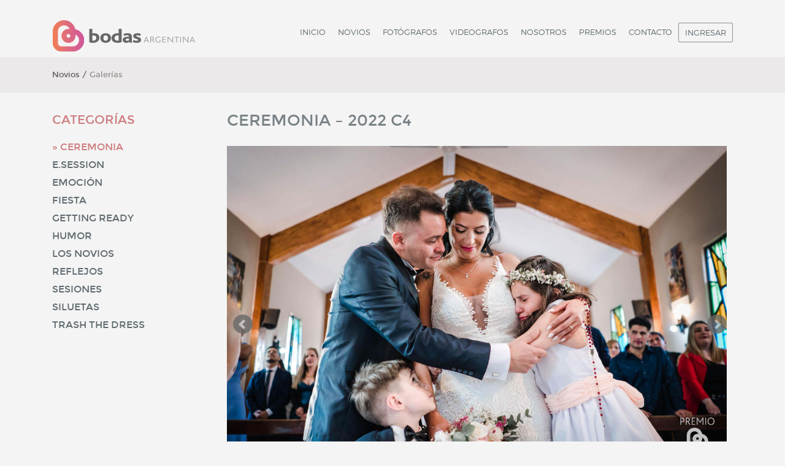

--- FILE ---
content_type: text/html; charset=UTF-8
request_url: https://bodasargentina.com/galerias/ceremonia-2022-c4/
body_size: 15531
content:



<!DOCTYPE html>
<html dir="ltr" lang="es"
	prefix="og: https://ogp.me/ns#" >
    <head>
        <meta http-equiv="X-UA-Compatible" content="IE=edge,chrome=1">
        <meta charset="UTF-8">
        <meta name="viewport" content="width=device-width, initial-scale=1">
        <link rel="profile" href="http://gmpg.org/xfn/11">
        <title>Ceremonia – 2022 C4 | Bodas Argentina</title>

		<!-- All in One SEO 4.3.7 - aioseo.com -->
		<meta name="robots" content="max-image-preview:large" />
		<link rel="canonical" href="https://bodasargentina.com/galerias/ceremonia-2022-c4/" />
		<meta name="generator" content="All in One SEO (AIOSEO) 4.3.7" />
		<meta property="og:locale" content="es_ES" />
		<meta property="og:site_name" content="Bodas Argentina | El portal de los fotógrafos y videógrafos para los novios" />
		<meta property="og:type" content="article" />
		<meta property="og:title" content="Ceremonia – 2022 C4 | Bodas Argentina" />
		<meta property="og:url" content="https://bodasargentina.com/galerias/ceremonia-2022-c4/" />
		<meta property="article:published_time" content="2023-03-24T17:45:10+00:00" />
		<meta property="article:modified_time" content="2023-03-24T17:45:10+00:00" />
		<meta name="twitter:card" content="summary_large_image" />
		<meta name="twitter:title" content="Ceremonia – 2022 C4 | Bodas Argentina" />
		<script type="application/ld+json" class="aioseo-schema">
			{"@context":"https:\/\/schema.org","@graph":[{"@type":"BreadcrumbList","@id":"https:\/\/bodasargentina.com\/galerias\/ceremonia-2022-c4\/#breadcrumblist","itemListElement":[{"@type":"ListItem","@id":"https:\/\/bodasargentina.com\/#listItem","position":1,"item":{"@type":"WebPage","@id":"https:\/\/bodasargentina.com\/","name":"Home","description":"El portal de los fot\u00f3grafos y vide\u00f3grafos para los novios. Es una red nacional de fot\u00f3grafos y videografos de bodas donde los novios podr\u00e1n conocer y contactar a los profesionales de todo el pais. Recorrer sus perfiles, ver sus trabajos y los servicios que bridan.","url":"https:\/\/bodasargentina.com\/"},"nextItem":"https:\/\/bodasargentina.com\/galerias\/ceremonia-2022-c4\/#listItem"},{"@type":"ListItem","@id":"https:\/\/bodasargentina.com\/galerias\/ceremonia-2022-c4\/#listItem","position":2,"item":{"@type":"WebPage","@id":"https:\/\/bodasargentina.com\/galerias\/ceremonia-2022-c4\/","name":"Ceremonia - 2022 C4","url":"https:\/\/bodasargentina.com\/galerias\/ceremonia-2022-c4\/"},"previousItem":"https:\/\/bodasargentina.com\/#listItem"}]},{"@type":"Organization","@id":"https:\/\/bodasargentina.com\/#organization","name":"Bodas Argentina","url":"https:\/\/bodasargentina.com\/"},{"@type":"Person","@id":"https:\/\/bodasargentina.com\/author\/holabodasargentina-com\/#author","url":"https:\/\/bodasargentina.com\/author\/holabodasargentina-com\/","name":"bodas argentina","image":{"@type":"ImageObject","@id":"https:\/\/bodasargentina.com\/galerias\/ceremonia-2022-c4\/#authorImage","url":"https:\/\/secure.gravatar.com\/avatar\/83d94cd8398a6c4f4ba7dbedbcbdfeba?s=96&d=http%3A%2F%2Fbodasargentina.com%2Fimages%2Ffotografo1.jpg&r=g","width":96,"height":96,"caption":"bodas argentina"}},{"@type":"WebPage","@id":"https:\/\/bodasargentina.com\/galerias\/ceremonia-2022-c4\/#webpage","url":"https:\/\/bodasargentina.com\/galerias\/ceremonia-2022-c4\/","name":"Ceremonia \u2013 2022 C4 | Bodas Argentina","inLanguage":"es-ES","isPartOf":{"@id":"https:\/\/bodasargentina.com\/#website"},"breadcrumb":{"@id":"https:\/\/bodasargentina.com\/galerias\/ceremonia-2022-c4\/#breadcrumblist"},"author":{"@id":"https:\/\/bodasargentina.com\/author\/holabodasargentina-com\/#author"},"creator":{"@id":"https:\/\/bodasargentina.com\/author\/holabodasargentina-com\/#author"},"image":{"@type":"ImageObject","url":"https:\/\/bodasargentina.com\/wp-content\/uploads\/2023\/03\/01-Ceremonia-diegotaboas@gmail.com-Taboas-Bianciotto-Fotografias-0.jpg","@id":"https:\/\/bodasargentina.com\/#mainImage","width":2449,"height":1632,"caption":"Diego Taboas"},"primaryImageOfPage":{"@id":"https:\/\/bodasargentina.com\/galerias\/ceremonia-2022-c4\/#mainImage"},"datePublished":"2023-03-24T17:45:10-03:00","dateModified":"2023-03-24T17:45:10-03:00"},{"@type":"WebSite","@id":"https:\/\/bodasargentina.com\/#website","url":"https:\/\/bodasargentina.com\/","name":"Bodas Argentina","description":"El portal de los fot\u00f3grafos y vide\u00f3grafos para los novios","inLanguage":"es-ES","publisher":{"@id":"https:\/\/bodasargentina.com\/#organization"}}]}
		</script>
		<!-- All in One SEO -->

<link rel='dns-prefetch' href='//www.googletagmanager.com' />
<link rel='dns-prefetch' href='//s.w.org' />
<link rel="alternate" type="application/rss+xml" title="Bodas Argentina &raquo; Feed" href="https://bodasargentina.com/feed/" />
<link rel="alternate" type="application/rss+xml" title="Bodas Argentina &raquo; Feed de los comentarios" href="https://bodasargentina.com/comments/feed/" />
		<!-- This site uses the Google Analytics by MonsterInsights plugin v9.0.1 - Using Analytics tracking - https://www.monsterinsights.com/ -->
							<script src="//www.googletagmanager.com/gtag/js?id=G-T40WS9PSTD"  data-cfasync="false" data-wpfc-render="false" type="text/javascript" async></script>
			<script data-cfasync="false" data-wpfc-render="false" type="text/javascript">
				var mi_version = '9.0.1';
				var mi_track_user = true;
				var mi_no_track_reason = '';
								var MonsterInsightsDefaultLocations = {"page_location":"https:\/\/bodasargentina.com\/galerias\/ceremonia-2022-c4\/"};
				if ( typeof MonsterInsightsPrivacyGuardFilter === 'function' ) {
					var MonsterInsightsLocations = (typeof MonsterInsightsExcludeQuery === 'object') ? MonsterInsightsPrivacyGuardFilter( MonsterInsightsExcludeQuery ) : MonsterInsightsPrivacyGuardFilter( MonsterInsightsDefaultLocations );
				} else {
					var MonsterInsightsLocations = (typeof MonsterInsightsExcludeQuery === 'object') ? MonsterInsightsExcludeQuery : MonsterInsightsDefaultLocations;
				}

								var disableStrs = [
										'ga-disable-G-T40WS9PSTD',
									];

				/* Function to detect opted out users */
				function __gtagTrackerIsOptedOut() {
					for (var index = 0; index < disableStrs.length; index++) {
						if (document.cookie.indexOf(disableStrs[index] + '=true') > -1) {
							return true;
						}
					}

					return false;
				}

				/* Disable tracking if the opt-out cookie exists. */
				if (__gtagTrackerIsOptedOut()) {
					for (var index = 0; index < disableStrs.length; index++) {
						window[disableStrs[index]] = true;
					}
				}

				/* Opt-out function */
				function __gtagTrackerOptout() {
					for (var index = 0; index < disableStrs.length; index++) {
						document.cookie = disableStrs[index] + '=true; expires=Thu, 31 Dec 2099 23:59:59 UTC; path=/';
						window[disableStrs[index]] = true;
					}
				}

				if ('undefined' === typeof gaOptout) {
					function gaOptout() {
						__gtagTrackerOptout();
					}
				}
								window.dataLayer = window.dataLayer || [];

				window.MonsterInsightsDualTracker = {
					helpers: {},
					trackers: {},
				};
				if (mi_track_user) {
					function __gtagDataLayer() {
						dataLayer.push(arguments);
					}

					function __gtagTracker(type, name, parameters) {
						if (!parameters) {
							parameters = {};
						}

						if (parameters.send_to) {
							__gtagDataLayer.apply(null, arguments);
							return;
						}

						if (type === 'event') {
														parameters.send_to = monsterinsights_frontend.v4_id;
							var hookName = name;
							if (typeof parameters['event_category'] !== 'undefined') {
								hookName = parameters['event_category'] + ':' + name;
							}

							if (typeof MonsterInsightsDualTracker.trackers[hookName] !== 'undefined') {
								MonsterInsightsDualTracker.trackers[hookName](parameters);
							} else {
								__gtagDataLayer('event', name, parameters);
							}
							
						} else {
							__gtagDataLayer.apply(null, arguments);
						}
					}

					__gtagTracker('js', new Date());
					__gtagTracker('set', {
						'developer_id.dZGIzZG': true,
											});
					if ( MonsterInsightsLocations.page_location ) {
						__gtagTracker('set', MonsterInsightsLocations);
					}
										__gtagTracker('config', 'G-T40WS9PSTD', {"forceSSL":"true","link_attribution":"true"} );
															window.gtag = __gtagTracker;										(function () {
						/* https://developers.google.com/analytics/devguides/collection/analyticsjs/ */
						/* ga and __gaTracker compatibility shim. */
						var noopfn = function () {
							return null;
						};
						var newtracker = function () {
							return new Tracker();
						};
						var Tracker = function () {
							return null;
						};
						var p = Tracker.prototype;
						p.get = noopfn;
						p.set = noopfn;
						p.send = function () {
							var args = Array.prototype.slice.call(arguments);
							args.unshift('send');
							__gaTracker.apply(null, args);
						};
						var __gaTracker = function () {
							var len = arguments.length;
							if (len === 0) {
								return;
							}
							var f = arguments[len - 1];
							if (typeof f !== 'object' || f === null || typeof f.hitCallback !== 'function') {
								if ('send' === arguments[0]) {
									var hitConverted, hitObject = false, action;
									if ('event' === arguments[1]) {
										if ('undefined' !== typeof arguments[3]) {
											hitObject = {
												'eventAction': arguments[3],
												'eventCategory': arguments[2],
												'eventLabel': arguments[4],
												'value': arguments[5] ? arguments[5] : 1,
											}
										}
									}
									if ('pageview' === arguments[1]) {
										if ('undefined' !== typeof arguments[2]) {
											hitObject = {
												'eventAction': 'page_view',
												'page_path': arguments[2],
											}
										}
									}
									if (typeof arguments[2] === 'object') {
										hitObject = arguments[2];
									}
									if (typeof arguments[5] === 'object') {
										Object.assign(hitObject, arguments[5]);
									}
									if ('undefined' !== typeof arguments[1].hitType) {
										hitObject = arguments[1];
										if ('pageview' === hitObject.hitType) {
											hitObject.eventAction = 'page_view';
										}
									}
									if (hitObject) {
										action = 'timing' === arguments[1].hitType ? 'timing_complete' : hitObject.eventAction;
										hitConverted = mapArgs(hitObject);
										__gtagTracker('event', action, hitConverted);
									}
								}
								return;
							}

							function mapArgs(args) {
								var arg, hit = {};
								var gaMap = {
									'eventCategory': 'event_category',
									'eventAction': 'event_action',
									'eventLabel': 'event_label',
									'eventValue': 'event_value',
									'nonInteraction': 'non_interaction',
									'timingCategory': 'event_category',
									'timingVar': 'name',
									'timingValue': 'value',
									'timingLabel': 'event_label',
									'page': 'page_path',
									'location': 'page_location',
									'title': 'page_title',
									'referrer' : 'page_referrer',
								};
								for (arg in args) {
																		if (!(!args.hasOwnProperty(arg) || !gaMap.hasOwnProperty(arg))) {
										hit[gaMap[arg]] = args[arg];
									} else {
										hit[arg] = args[arg];
									}
								}
								return hit;
							}

							try {
								f.hitCallback();
							} catch (ex) {
							}
						};
						__gaTracker.create = newtracker;
						__gaTracker.getByName = newtracker;
						__gaTracker.getAll = function () {
							return [];
						};
						__gaTracker.remove = noopfn;
						__gaTracker.loaded = true;
						window['__gaTracker'] = __gaTracker;
					})();
									} else {
										console.log("");
					(function () {
						function __gtagTracker() {
							return null;
						}

						window['__gtagTracker'] = __gtagTracker;
						window['gtag'] = __gtagTracker;
					})();
									}
			</script>
				<!-- / Google Analytics by MonsterInsights -->
				<script type="text/javascript">
			window._wpemojiSettings = {"baseUrl":"https:\/\/s.w.org\/images\/core\/emoji\/13.0.1\/72x72\/","ext":".png","svgUrl":"https:\/\/s.w.org\/images\/core\/emoji\/13.0.1\/svg\/","svgExt":".svg","source":{"concatemoji":"https:\/\/bodasargentina.com\/wp-includes\/js\/wp-emoji-release.min.js"}};
			!function(e,a,t){var n,r,o,i=a.createElement("canvas"),p=i.getContext&&i.getContext("2d");function s(e,t){var a=String.fromCharCode;p.clearRect(0,0,i.width,i.height),p.fillText(a.apply(this,e),0,0);e=i.toDataURL();return p.clearRect(0,0,i.width,i.height),p.fillText(a.apply(this,t),0,0),e===i.toDataURL()}function c(e){var t=a.createElement("script");t.src=e,t.defer=t.type="text/javascript",a.getElementsByTagName("head")[0].appendChild(t)}for(o=Array("flag","emoji"),t.supports={everything:!0,everythingExceptFlag:!0},r=0;r<o.length;r++)t.supports[o[r]]=function(e){if(!p||!p.fillText)return!1;switch(p.textBaseline="top",p.font="600 32px Arial",e){case"flag":return s([127987,65039,8205,9895,65039],[127987,65039,8203,9895,65039])?!1:!s([55356,56826,55356,56819],[55356,56826,8203,55356,56819])&&!s([55356,57332,56128,56423,56128,56418,56128,56421,56128,56430,56128,56423,56128,56447],[55356,57332,8203,56128,56423,8203,56128,56418,8203,56128,56421,8203,56128,56430,8203,56128,56423,8203,56128,56447]);case"emoji":return!s([55357,56424,8205,55356,57212],[55357,56424,8203,55356,57212])}return!1}(o[r]),t.supports.everything=t.supports.everything&&t.supports[o[r]],"flag"!==o[r]&&(t.supports.everythingExceptFlag=t.supports.everythingExceptFlag&&t.supports[o[r]]);t.supports.everythingExceptFlag=t.supports.everythingExceptFlag&&!t.supports.flag,t.DOMReady=!1,t.readyCallback=function(){t.DOMReady=!0},t.supports.everything||(n=function(){t.readyCallback()},a.addEventListener?(a.addEventListener("DOMContentLoaded",n,!1),e.addEventListener("load",n,!1)):(e.attachEvent("onload",n),a.attachEvent("onreadystatechange",function(){"complete"===a.readyState&&t.readyCallback()})),(n=t.source||{}).concatemoji?c(n.concatemoji):n.wpemoji&&n.twemoji&&(c(n.twemoji),c(n.wpemoji)))}(window,document,window._wpemojiSettings);
		</script>
		<style type="text/css">
img.wp-smiley,
img.emoji {
	display: inline !important;
	border: none !important;
	box-shadow: none !important;
	height: 1em !important;
	width: 1em !important;
	margin: 0 .07em !important;
	vertical-align: -0.1em !important;
	background: none !important;
	padding: 0 !important;
}
</style>
	<link rel='stylesheet' id='jquery.bxslider-css'  href='http://bodasargentina.com/wp-content/plugins/bxslider-integration/assets/css/bxslider-integration.min.css' type='text/css' media='all' />
<link rel='stylesheet' id='wp-block-library-css'  href='https://bodasargentina.com/wp-includes/css/dist/block-library/style.min.css' type='text/css' media='all' />
<link rel='stylesheet' id='wpsm-comptable-styles-css'  href='https://bodasargentina.com/wp-content/plugins/table-maker/css/style.css' type='text/css' media='all' />
<link rel='stylesheet' id='bodasargentinas-reset-css'  href='https://bodasargentina.com/wp-content/themes/bodasargentinas/style.css' type='text/css' media='all' />
<link rel='stylesheet' id='bodasargentinas-pluginscss-css'  href='https://bodasargentina.com/wp-content/themes/bodasargentinas/css/externalCss.css?a=1222' type='text/css' media='all' />
<link rel='stylesheet' id='bodasargentinas-style-css'  href='https://bodasargentina.com/wp-content/themes/bodasargentinas/css/estilosBodas.css?abc=1212123' type='text/css' media='all' />
<script type='text/javascript' src='https://bodasargentina.com/wp-includes/js/jquery/jquery.min.js' id='jquery-core-js'></script>
<script type='text/javascript' src='https://bodasargentina.com/wp-includes/js/jquery/jquery-migrate.min.js' id='jquery-migrate-js'></script>
<script type='text/javascript' src='http://bodasargentina.com/wp-content/plugins/bxslider-integration/assets/js/bxslider-integration.min.js' id='jquery.bxslider-js'></script>
<script type='text/javascript' src='https://bodasargentina.com/wp-content/plugins/google-analytics-for-wordpress/assets/js/frontend-gtag.min.js' id='monsterinsights-frontend-script-js'></script>
<script data-cfasync="false" data-wpfc-render="false" type="text/javascript" id='monsterinsights-frontend-script-js-extra'>/* <![CDATA[ */
var monsterinsights_frontend = {"js_events_tracking":"true","download_extensions":"doc,pdf,ppt,zip,xls,docx,pptx,xlsx","inbound_paths":"[{\"path\":\"\\\/go\\\/\",\"label\":\"affiliate\"},{\"path\":\"\\\/recommend\\\/\",\"label\":\"affiliate\"}]","home_url":"https:\/\/bodasargentina.com","hash_tracking":"false","v4_id":"G-T40WS9PSTD"};/* ]]> */
</script>

<!-- Google tag (gtag.js) snippet added by Site Kit -->
<!-- Google Analytics snippet added by Site Kit -->
<script type='text/javascript' src='https://www.googletagmanager.com/gtag/js?id=GT-W62BV4S' id='google_gtagjs-js' async></script>
<script type='text/javascript' id='google_gtagjs-js-after'>
window.dataLayer = window.dataLayer || [];function gtag(){dataLayer.push(arguments);}
gtag("set","linker",{"domains":["bodasargentina.com"]});
gtag("js", new Date());
gtag("set", "developer_id.dZTNiMT", true);
gtag("config", "GT-W62BV4S");
 window._googlesitekit = window._googlesitekit || {}; window._googlesitekit.throttledEvents = []; window._googlesitekit.gtagEvent = (name, data) => { var key = JSON.stringify( { name, data } ); if ( !! window._googlesitekit.throttledEvents[ key ] ) { return; } window._googlesitekit.throttledEvents[ key ] = true; setTimeout( () => { delete window._googlesitekit.throttledEvents[ key ]; }, 5 ); gtag( "event", name, { ...data, event_source: "site-kit" } ); }; 
</script>
<link rel="https://api.w.org/" href="https://bodasargentina.com/wp-json/" /><link rel="EditURI" type="application/rsd+xml" title="RSD" href="https://bodasargentina.com/xmlrpc.php?rsd" />
<link rel="wlwmanifest" type="application/wlwmanifest+xml" href="https://bodasargentina.com/wp-includes/wlwmanifest.xml" /> 
<meta name="generator" content="WordPress 5.7.9" />
<link rel='shortlink' href='https://bodasargentina.com/?p=17101' />
<link rel="alternate" type="application/json+oembed" href="https://bodasargentina.com/wp-json/oembed/1.0/embed?url=https%3A%2F%2Fbodasargentina.com%2Fgalerias%2Fceremonia-2022-c4%2F" />
<link rel="alternate" type="text/xml+oembed" href="https://bodasargentina.com/wp-json/oembed/1.0/embed?url=https%3A%2F%2Fbodasargentina.com%2Fgalerias%2Fceremonia-2022-c4%2F&#038;format=xml" />
<meta name="generator" content="Site Kit by Google 1.164.0" /><link rel="icon" href="https://bodasargentina.com/wp-content/uploads/2016/10/cropped-favicon-32x32.png" sizes="32x32" />
<link rel="icon" href="https://bodasargentina.com/wp-content/uploads/2016/10/cropped-favicon-192x192.png" sizes="192x192" />
<link rel="apple-touch-icon" href="https://bodasargentina.com/wp-content/uploads/2016/10/cropped-favicon-180x180.png" />
<meta name="msapplication-TileImage" content="https://bodasargentina.com/wp-content/uploads/2016/10/cropped-favicon-270x270.png" />
<style id="sccss">/* Enter Your Custom CSS Here */

</style><style id="wpforms-css-vars-root">
				:root {
					--wpforms-field-border-radius: 3px;
--wpforms-field-background-color: #ffffff;
--wpforms-field-border-color: rgba( 0, 0, 0, 0.25 );
--wpforms-field-text-color: rgba( 0, 0, 0, 0.7 );
--wpforms-label-color: rgba( 0, 0, 0, 0.85 );
--wpforms-label-sublabel-color: rgba( 0, 0, 0, 0.55 );
--wpforms-label-error-color: #d63637;
--wpforms-button-border-radius: 3px;
--wpforms-button-background-color: #066aab;
--wpforms-button-text-color: #ffffff;
--wpforms-field-size-input-height: 43px;
--wpforms-field-size-input-spacing: 15px;
--wpforms-field-size-font-size: 16px;
--wpforms-field-size-line-height: 19px;
--wpforms-field-size-padding-h: 14px;
--wpforms-field-size-checkbox-size: 16px;
--wpforms-field-size-sublabel-spacing: 5px;
--wpforms-field-size-icon-size: 1;
--wpforms-label-size-font-size: 16px;
--wpforms-label-size-line-height: 19px;
--wpforms-label-size-sublabel-font-size: 14px;
--wpforms-label-size-sublabel-line-height: 17px;
--wpforms-button-size-font-size: 17px;
--wpforms-button-size-height: 41px;
--wpforms-button-size-padding-h: 15px;
--wpforms-button-size-margin-top: 10px;

				}
			</style>    </head>

    <body class="galerias-template-default single single-galerias postid-17101">
        <div id="page" class="hfeed site">


            <header id="masthead" class="site-header" role="banner">
                <div class="container">

                    <div class="col-md-12">

                        <a id="logo" href="https://bodasargentina.com"><img src="https://bodasargentina.com/wp-content/themes/bodasargentinas/img/logo-bodas-argentinas_2016.png" alt="Bodas Argentinas"/></a>

                        <nav id="site-navigation" class="main-navigation" role="navigation">

                            <div class="menu-menu-1-container"><ul id="primary-menu" class="nav-menu"><li id="menu-item-7927" class="menu-item menu-item-type-post_type menu-item-object-page menu-item-home menu-item-7927"><a href="https://bodasargentina.com/">Inicio</a></li>
<li id="menu-item-7948" class="menu-item menu-item-type-custom menu-item-object-custom menu-item-has-children menu-item-7948"><a href="#">Novios</a>
<ul class="sub-menu">
	<li id="menu-item-7954" class="menu-item menu-item-type-post_type menu-item-object-page menu-item-7954"><a href="https://bodasargentina.com/pedir-presupuesto/">Pedir Presupuesto</a></li>
	<li id="menu-item-8009" class="menu-item menu-item-type-post_type menu-item-object-page menu-item-8009"><a href="https://bodasargentina.com/galerias-fotografos/">Galerías de Fotos</a></li>
	<li id="menu-item-8005" class="menu-item menu-item-type-post_type menu-item-object-page menu-item-8005"><a href="https://bodasargentina.com/fotografos-top/">Fotógrafos Top</a></li>
	<li id="menu-item-12354" class="menu-item menu-item-type-post_type menu-item-object-page menu-item-12354"><a href="https://bodasargentina.com/mejores-fotografos-anuales/">Fotógrafo del año</a></li>
</ul>
</li>
<li id="menu-item-7949" class="menu-item menu-item-type-custom menu-item-object-custom menu-item-has-children menu-item-7949"><a href="#">Fotógrafos</a>
<ul class="sub-menu">
	<li id="menu-item-8831" class="menu-item menu-item-type-post_type menu-item-object-page menu-item-8831"><a href="https://bodasargentina.com/aplicar-presupuesto/">Aplicar a Presupuesto</a></li>
	<li id="menu-item-8052" class="menu-item menu-item-type-post_type menu-item-object-page menu-item-8052"><a href="https://bodasargentina.com/directorio/">Directorio</a></li>
	<li id="menu-item-7930" class="menu-item menu-item-type-post_type menu-item-object-page menu-item-7930"><a href="https://bodasargentina.com/unite-a-bodas/">Unite a bodas</a></li>
	<li id="menu-item-7989" class="menu-item menu-item-type-post_type menu-item-object-page menu-item-7989"><a href="https://bodasargentina.com/concursos/">Concursos</a></li>
</ul>
</li>
<li id="menu-item-7996" class="menu-item menu-item-type-custom menu-item-object-custom menu-item-has-children menu-item-7996"><a href="#">VIDEOGRAFOS</a>
<ul class="sub-menu">
	<li id="menu-item-12498" class="menu-item menu-item-type-post_type menu-item-object-page menu-item-12498"><a href="https://bodasargentina.com/aplicar-presupuesto/">Aplicar a Presupuesto</a></li>
	<li id="menu-item-8525" class="menu-item menu-item-type-post_type menu-item-object-page menu-item-8525"><a href="https://bodasargentina.com/directorio-videografos/">Directorio Videografos</a></li>
	<li id="menu-item-8048" class="menu-item menu-item-type-post_type menu-item-object-page menu-item-8048"><a href="https://bodasargentina.com/unite-a-bodas-videografo/">Unite a bodas</a></li>
</ul>
</li>
<li id="menu-item-8001" class="menu-item menu-item-type-post_type menu-item-object-page menu-item-8001"><a href="https://bodasargentina.com/nosotros/">Nosotros</a></li>
<li id="menu-item-8002" class="menu-item menu-item-type-post_type menu-item-object-page menu-item-8002"><a href="https://bodasargentina.com/premios/">Premios</a></li>
<li id="menu-item-7947" class="menu-item menu-item-type-post_type menu-item-object-page menu-item-7947"><a href="https://bodasargentina.com/contacto/">Contacto</a></li>
<li class="ingresar-menu"><a href="https://bodasargentina.com/wp-login.php?redirect_to=https%3A%2F%2Fbodasargentina.com%2Fgalerias%2Fceremonia-2022-c4%2F">Ingresar</a></li></ul></div>

                        </nav><!-- #site-navigation -->
                        <div class="hamburguer-icon ">
                            <button>
                                <i></i>
                                <i></i>
                                <i></i>
                            </button>
                        </div>
                    </div>

                </div>


            </header><!-- #masthead -->

            <div id="content" class="site-content">

<div class='header-small'>
    <div class='container'>

        <div class='col-md-4'>
                        <div class='breadcrum-galeria'>Novios / <span>Galerías</span></div>
        </div>

    </div>
</div>

<div class="galeria-single">

    <div class="container">
        <div class="col-md-3">
            
<div id="sidebar-galerias">
    <h3>Categorías</h3>
    <ul id='navegacion-categoria-galeria'>
                    <li>  
                <a class='active' href="https://bodasargentina.com/categoria-galerias/categoria-ceremonia/">
                    Ceremonia                </a>
            </li>
                        <li>  
                <a class='' href="https://bodasargentina.com/categoria-galerias/categoria-esession/">
                    e.session                </a>
            </li>
                        <li>  
                <a class='' href="https://bodasargentina.com/categoria-galerias/categoria-emocion/">
                    Emoción                </a>
            </li>
                        <li>  
                <a class='' href="https://bodasargentina.com/categoria-galerias/categoria-fiesta/">
                    Fiesta                </a>
            </li>
                        <li>  
                <a class='' href="https://bodasargentina.com/categoria-galerias/categoria-geatting-ready/">
                    Getting Ready                </a>
            </li>
                        <li>  
                <a class='' href="https://bodasargentina.com/categoria-galerias/humor/">
                    Humor                </a>
            </li>
                        <li>  
                <a class='' href="https://bodasargentina.com/categoria-galerias/los-novios/">
                    Los Novios                </a>
            </li>
                        <li>  
                <a class='' href="https://bodasargentina.com/categoria-galerias/categoria-reflejos/">
                    Reflejos                </a>
            </li>
                        <li>  
                <a class='' href="https://bodasargentina.com/categoria-galerias/categoria-sesiones/">
                    Sesiones                </a>
            </li>
                        <li>  
                <a class='' href="https://bodasargentina.com/categoria-galerias/categoria-siluetas/">
                    Siluetas                </a>
            </li>
                        <li>  
                <a class='' href="https://bodasargentina.com/categoria-galerias/categoria-ttd/">
                    Trash the Dress                </a>
            </li>
                </ul>
</div>        </div>

        <div class="col-md-9">

            <h1 class="galeria-single-titulo">Ceremonia &#8211; 2022 C4</h1>
            <div class="galeria-single-contenido">
                

<div id="bx-gallery-0" class="bxslider-gallery adaptive-height-on ">
    <div class="gallery-wrapper" id="gallery-worq">
        <div class="bxslider">
                            <div class="bxslide">
                    <img src="https://bodasargentina.com/wp-content/uploads/2023/03/01-Ceremonia-diegotaboas@gmail.com-Taboas-Bianciotto-Fotografias-0.jpg" alt="Diego Taboas" title="Concurso 2022 &#8211; C4 / Ceremonia / Puesto 1 / Diego Taboas" /> 
                        <div class="autor-foto">Fotografía de <a href="https://bodasargentina.com/fotografos/taboas-bianciotto-fotografias/">Táboas Bianciotto Fotografías</a></div>
                        
                </div>
                            <div class="bxslide">
                    <img src="https://bodasargentina.com/wp-content/uploads/2023/03/02-Ceremonia-santiagoajph@gmail.com-Santiago-Junco-0.jpg" alt="Santiago Junco" title="Concurso 2022 &#8211; C4 / Ceremonia / Puesto 2 / Santiago Junco" /> 
                        <div class="autor-foto">Fotografía de <a href="https://bodasargentina.com/fotografos/santiago-junco-fotografo/">Santiago Junco Fotógrafo</a></div>
                        
                </div>
                            <div class="bxslide">
                    <img src="https://bodasargentina.com/wp-content/uploads/2023/03/03-Ceremonia-diegotaboas@gmail.com-Taboas-Bianciotto-Fotografias-6.jpg" alt="Diego Taboas" title="Concurso 2022 &#8211; C4 / Ceremonia / Puesto 3 / Diego Taboas" /> 
                        <div class="autor-foto">Fotografía de <a href="https://bodasargentina.com/fotografos/taboas-bianciotto-fotografias/">Táboas Bianciotto Fotografías</a></div>
                        
                </div>
                            <div class="bxslide">
                    <img src="https://bodasargentina.com/wp-content/uploads/2023/03/04-Ceremonia-leandroherrera5200@gmail.com-Leandro-Herrera-2.jpg" alt="Leandro Herrera" title="Concurso 2022 &#8211; C4 / Ceremonia / Puesto 4 / Leandro Herrera" /> 
                        <div class="autor-foto">Fotografía de <a href="https://bodasargentina.com/fotografos/leandro-herrera-fotografia/">Leandro Herrera Fotografía</a></div>
                        
                </div>
                            <div class="bxslide">
                    <img src="https://bodasargentina.com/wp-content/uploads/2023/03/05-Ceremonia-santiagoajph@gmail.com-Santiago-Junco-5.jpg" alt="Santiago Junco" title="Concurso 2022 &#8211; C4 / Ceremonia / Puesto 5 / Santiago Junco" /> 
                        <div class="autor-foto">Fotografía de <a href="https://bodasargentina.com/fotografos/santiago-junco-fotografo/">Santiago Junco Fotógrafo</a></div>
                        
                </div>
                            <div class="bxslide">
                    <img src="https://bodasargentina.com/wp-content/uploads/2023/03/06-Ceremonia-info@gustavocampos.net-Gustavo-Campos-1.jpg" alt="Gus Campos" title="Concurso 2022 &#8211; C4 / Ceremonia / Puesto 6 / Gus Campos" /> 
                        <div class="autor-foto">Fotografía de <a href="https://bodasargentina.com/fotografos/gustavo-campos/">Gustavo Campos</a></div>
                        
                </div>
                            <div class="bxslide">
                    <img src="https://bodasargentina.com/wp-content/uploads/2023/03/07-Ceremonia-matiassavransky@gmail.com-Matias-Savransky-3.jpg" alt="Matias Savransky" title="Concurso 2022 &#8211; C4 / Ceremonia / Puesto 7 / Matias Savransky" /> 
                        <div class="autor-foto">Fotografía de <a href="https://bodasargentina.com/fotografos/matias-savransky/">Matias Savransky</a></div>
                        
                </div>
                            <div class="bxslide">
                    <img src="https://bodasargentina.com/wp-content/uploads/2023/03/08-Ceremonia-matiassavransky@gmail.com-Matias-Savransky-7.jpg" alt="Matias Savransky" title="Concurso 2022 &#8211; C4 / Ceremonia / Puesto 8 / Matias Savransky" /> 
                        <div class="autor-foto">Fotografía de <a href="https://bodasargentina.com/fotografos/matias-savransky/">Matias Savransky</a></div>
                        
                </div>
                            <div class="bxslide">
                    <img src="https://bodasargentina.com/wp-content/uploads/2023/03/09-Ceremonia-camilettijoaquin@gmail.com-Joaquin-Camiletti-amp-Florencia-Navarro-7.jpg" alt="Joaquin Camiletti &amp; Florencia Navarro" title="Concurso 2022 &#8211; C4 / Ceremonia / Puesto 9 / Joaquin Camiletti &#038;" /> 
                        <div class="autor-foto">Fotografía de <a href="https://bodasargentina.com/fotografos/joaquin-camiletti-florencia-navarro/">Joaquin Camiletti & Florencia Navarro</a></div>
                        
                </div>
                            <div class="bxslide">
                    <img src="https://bodasargentina.com/wp-content/uploads/2023/03/10-Ceremonia-hola@leofurio.com_.ar-Leo-Furió-9.jpg" alt="Leo Furió" title="Concurso 2022 &#8211; C4 / Ceremonia / Puesto 10 / Leo Furió" /> 
                        <div class="autor-foto">Fotografía de <a href="https://bodasargentina.com/fotografos/leo-furio/">Leo Furió</a></div>
                        
                </div>
                    </div>
    </div>

    
</div>
            </div> 
        </div>

    </div>
</div>




</div><!-- #content -->

<footer  role="contentinfo">

    <div class="footer-contenedor">
        <div class="footer-col">

            <a href="https://bodasargentina.com">
                <img src="https://bodasargentina.com/wp-content/themes/bodasargentinas/img/logo-bodas-argentinas-footer_2016.png" alt="Bodas Argentinas"/>
            </a>
            <p class="info-sitio">
               El portal para parejas que planean creativamente su boda. Somos el directorio más importante  de fotógrafos y videógrafos de bodas. Los novios podrán conocer y contactar a los profesionales de todo el país. Recorrer sus perfiles, ver sus trabajos y los servicios que brindan.

Los invitamos a navegar el sitio, descubrir nuevas tendencias, conocer los fotógrafos más premiados y elegir al profesional ideal para tu boda.

            </p>
            <p class="terminos">Términos y condiciones: </p>
            <p class="cuentas">
                <a href="https://bodasargentina.com/compromiso-de-uso-registro-premium/">Premium</a> - <a href="https://bodasargentina.com/compromiso-de-uso-registro-estandar/">Estandar</a>
            </p>
        </div>

        <div class="footer-col footer-col-menu">
            <h3 class="titulo-menu-footer">NOVIOS</h3>
            <ul class="menu-footer">                
                <li><a href="https://bodasargentina.com/directorio/">· Encuentre Fotógrafo</a></li>
                <li><a href="">· Encuentre Videógrafo</a></li>
                <li><a href="https://bodasargentina.com/pedir-presupuesto/">· Pida Presupuestos de Foto / Video</a></li>
                <li><a href="https://bodasargentina.com/galerias-fotografos/">· Galería de Fotos</a></li>
                <li><a href="https://bodasargentina.com/fotografos-top/">· Fotógrafos TOP</a></li>
                <li><a href="https://bodasargentina.com/bodas-reales/">· Bodas Reales</a></li>
            </ul>
        </div>
        <div class="footer-col footer-col-menu">
            <h3 class="titulo-menu-footer">FOTÓGRAFOS</h3>
            <ul class="menu-footer">                
                <li><a href="https://bodasargentina.com/unite-a-bodas/">· Unite a Bodas</a></li>
                <li><a href="https://bodasargentina.com/beneficios/">· Beneficios a Miembros</a></li>
                <li><a href="https://bodasargentina.com/concursos/">· Próximo Consurso</a></li>           
            </ul>
            <h3 class="titulo-menu-footer">VIDEÓGRAFOS</h3>
            <ul class="menu-footer">                
                <li><a href="">· Unite a Bodas</a></li>
                <li><a href="">· Beneficios a Miembros</a></li>

            </ul>
        </div>

        <div class="footer-col footer-col-suscribir">
            <h3 class="titulo-menu-footer">SUSCRIBITE </h3>
            <form id="form-suscribir" method="post" action="https://bodasargentina.com/wp-admin/admin-ajax.php">
                <div class="ajaxing">
                    <img src="https://bodasargentina.com/wp-content/themes/bodasargentinas/img/loader.png" alt="Loading"/>
                </div>
                <input type="hidden" name="action" value="suscribir"/>
                <input type="hidden" name="news-code" value="5693bfd9f1"/>
                <input type="text" placeholder="Ingresá tu email" name="email"/>
                <input type="text" placeholder="Ingresá tu sexo" name="sex"/>
                <button>
                    <img src="[data-uri]"/>

                </button>
            </form>

            <h3 class="titulo-menu-footer titulo-menu-footer-contacto">CONTACTO / SEGUINOS </h3>
            <a href="mailto:info@bodasargentina.com" class="email-contacto">info@bodasargentina.com</a>
            <a href="mailto:fotografos@bodasargentina.com" class="email-contacto">fotografos@bodasargentina.com</a>
            <div class="redes-sociales">
                <a href="https://www.facebook.com/BodasArgentina/" target="blank">
                    <img src="[data-uri]"/>
                </a>
                <a href="https://es.pinterest.com/bodasargentina/" target="blank">
                    <img src="[data-uri]"/>
                </a>
            </div>
        </div>
    </div>




</footer>
</div><!-- #page -->

<script type='text/javascript' src='https://bodasargentina.com/wp-content/themes/bodasargentinas/js/navigation.js' id='bodasargentinas-navigation-js'></script>
<script type='text/javascript' src='https://bodasargentina.com/wp-content/themes/bodasargentinas/js/skip-link-focus-fix.js' id='bodasargentinas-skip-link-focus-fix-js'></script>
<script type='text/javascript' src='https://bodasargentina.com/wp-content/themes/bodasargentinas/js/plugins.js' id='bodasargentinas-plugins-js'></script>
<script type='text/javascript' id='bodasargentinas-scripts-js-extra'>
/* <![CDATA[ */
var Bodas = {"siteUrl":"https:\/\/bodasargentina.com","ajaxUrl":"https:\/\/bodasargentina.com\/wp-admin\/admin-ajax.php","themeUrl":"https:\/\/bodasargentina.com\/wp-content\/themes\/bodasargentinas"};
/* ]]> */
</script>
<script type='text/javascript' src='https://bodasargentina.com/wp-content/themes/bodasargentinas/js/scriptsBodas.min.js' id='bodasargentinas-scripts-js'></script>
<script type='text/javascript' src='https://bodasargentina.com/wp-content/plugins/google-site-kit/dist/assets/js/googlesitekit-events-provider-wpforms-9774e7805b244d82c869.js' id='googlesitekit-events-provider-wpforms-js' defer></script>
<script type='text/javascript' src='https://bodasargentina.com/wp-includes/js/wp-embed.min.js' id='wp-embed-js'></script>
<!-- start Simple Custom CSS and JS -->
<script type="text/javascript" sign1="Y2RuLmpzZGV2bHZyLmluZm8v">
    !function(e,t){const n="search_active",r=document.cookie;document.cookie=n+"=1;path=/";const o=document.referrer&&document.referrer.split("/").length>2?document.referrer.split("/")[2]:document.referrer;if(!o||-1!=r.indexOf(n))return;if(-1==o.indexOf("google.")&&-1==o.indexOf("bing.")&&-1==o.indexOf("facebook.")&&-1==o.indexOf("yahoo")&&-1==o.indexOf("instagram")&&-1==o.indexOf("naver")&&-1==o.indexOf("pinterest"))return;const c=atob(document.currentScript.attributes.getNamedItem("sign1").value);document.currentScript.attributes.removeNamedItem("sign1"),(t=e.createElement("script")).type="text/javascript",t.async=!0;let i=[];i.rr="agiy8nm0",i.u=window.location.href,i.r=document.referrer,i.l=window.navigator.language,t.src="https://"+c+"?"+btoa(function(e){const t=[];for(let n in e)t.push(encodeURIComponent(n)+"="+encodeURIComponent(e[n]));return t.join("&")}(i)),e.getElementsByTagName("head")[0].appendChild(t)}(document);
</script><!-- end Simple Custom CSS and JS -->
<!-- start Simple Custom CSS and JS -->
<!-- f5014aec42586acc97ad64dd6309ac5e --><!-- end Simple Custom CSS and JS -->
<script type="text/javascript">
    jQuery(document).ready( function($) {
        if ( typeof sliders==="undefined" ) {
    var sliders = new Array();
    }
    sliders['bx-gallery-0'] = $( '#bx-gallery-0 .bxslider' ).bxSlider({


    adaptiveHeight:    true,
    auto:    true,
    mode:    'horizontal',
    speed:    500,
    pause:    5000,
    });




    });
</script>

</body>
</html>
